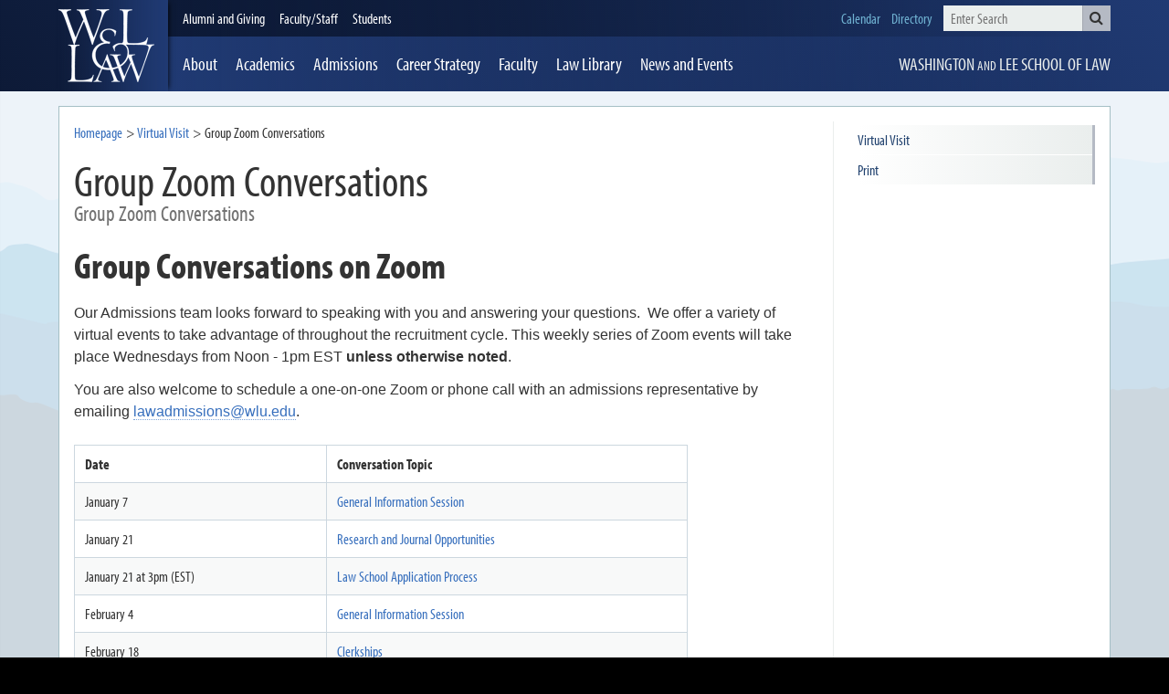

--- FILE ---
content_type: text/html; charset=utf-8
request_url: https://law.wlu.edu/virtual-visit/group-zoom-conversations
body_size: 5982
content:

<!doctype html>
<html lang="en" xml:lang="en">
<head>
				<meta name="robots" content="none" />
				<meta name="robots" content="noindex" />
				<meta http-equiv="Content-Security-Policy" content="upgrade-insecure-requests" />
			<meta http-equiv="content-type" content="text/html; charset=utf-8" />
			<meta name="version" content="2.1" />
			<meta charset="utf-8"/>
			<meta content="IE=edge,chrome=1" http-equiv="X-UA-Compatible" />
			<meta name="viewport" content="width=device-width,initial-scale=1, maximum-scale=1.0" />
			<meta name="HandheldFriendly" content="True" />
			<meta name="MobileOptimized" content="320" />
			<meta name="uri" content="/virtual-visit/group-zoom-conversations" />
			<meta name="xid" content="x26971" />
			<meta name="description" content="" />
			<title>Group Zoom Conversations : Washington and Lee University</title>
			<meta property="og:title" content="Group Zoom Conversations" />
			<meta property="og:url" content="https://law.wlu.edu/virtual-visit/group-zoom-conversations" />
			<meta property="og:site_name" content="Washington and Lee University" />
			<meta property="og:description" content="" />
			<meta property="og:image" content="https://law.wlu.edu/prebuilt/assets/images/w-and-l-oval.jpg" />
			<meta property="og:image:width" content="900" />
			<meta property="og:image:height" content="900" />
			<meta property="og:image" content="https://law.wlu.edu/prebuilt/assets/images/w-and-l-oval-landscape.jpg" />
			<meta property="og:image:width" content="900" />
			<meta property="og:image:height" content="600" />
				<base href="https://law.wlu.edu/" />
			<script type="text/javascript" src="//use.typekit.net/iiq4qsx.js"></script>
			<script type="text/javascript">try { Typekit.load(); } catch (e) { }</script>
			<link rel="shortcut icon" href="prebuilt/images/favicon.ico?v=1" />
			<link href="//cdnjs.cloudflare.com/ajax/libs/normalize/3.0.1/normalize.min.css" rel="stylesheet" type="text/css" media="all" />
			<link href="prebuilt/assets/css/global.css" rel="stylesheet" type="text/css" media="only screen" />
			<link href="prebuilt/assets/css/print.css" rel="stylesheet" type="text/css" media="only print" />
			<link href="prebuilt/assets/js/tablesaw/stackonly/tablesaw.stackonly.css" rel="stylesheet" type="text/css" media="only screen" />
			<link href="prebuilt/assets/js/fancybox/source/jquery.fancybox.css" rel="stylesheet" type="text/css" media="only screen" />
			<link href="https://law.wlu.edu/assets/css/templates/omnilert-banner.css?v=2-14-2020.1" rel="stylesheet" type="text/css" media="only screen" />
			<script type="text/javascript" src="//ajax.googleapis.com/ajax/libs/jquery/1.10.2/jquery.min.js"></script>
			<script type="text/javascript" src="prebuilt/assets/js/rocks.js"></script>
			<script type="text/javascript" src="prebuilt/assets/js/tablesaw/stackonly/tablesaw.stackonly.js"></script>
			<script type="text/javascript" src="prebuilt/assets/js/fancybox/source/jquery.fancybox.pack.js"></script>
			<script type="text/javascript" src="//mga1.wlu.edu/tracking/printable.js"></script>
			<script src="//use.fontawesome.com/8637b7fa5e.js"></script>

	<link href="prebuilt/assets/css/pages/content.css" rel="stylesheet" type="text/css" />


	<script>
		// Anchor Smoothenator
		var scrollTo = function (name) {
			var scrollObject = $('[name="' + name + '"]');
			if (scrollObject.length) {
				$('html, body').animate({ scrollTop: scrollObject.offset().top }, 500);
				scrollObject.focus();
			}
		};
		var smoothie = function () {
			$('a[href^="/virtual-visit/group-zoom-conversations#"],a[href^="#"]').click(function (e) {
				e.preventDefault();
				scrollTo($.attr(this, 'href').split("#")[1]);
			});
		};
		$(document).ready(function () {
			smoothie();

			// Indentation
			$(".wrapper > h2").nextUntil(":header").andSelf().not("div").addClass("L2");
			$(".wrapper > h3").nextUntil(":header").andSelf().not("div").addClass("L3");
			$(".wrapper > h4").nextUntil(":header").andSelf().not("div").addClass("L4");
			$(".wrapper > h5").nextUntil(":header").andSelf().not("div").addClass("L5");
			$(".wrapper > h6").nextUntil(":header").andSelf().not("div").addClass("L6");
		});
	</script>
	
	


</head>
<body lang="en" id="group-zoom-conversations">

		<header id="top">
			<div class="homepage container">

				<!-- Wordmark -->
				<a href="https://law.wlu.edu" id="logo" class="law" role="heading">
					<span class="wordmark"><span class="md-hide">Washington <span class="small">and</span> Lee </span>School of Law</span>
					<span class="logo" aria-hidden="true">W&amp;L</span>
				</a>

				<!-- Audience Navigation -->
				<nav id="audience">
					<a href="https://law.wlu.edu/alumni-and-giving">Alumni and Giving</a>
					<a href="https://www.wlu.edu/faculty-and-staff">Faculty/Staff</a>
					<a href="https://law.wlu.edu/students/">Students</a>
				</nav>

				<!-- Global Navigation -->
				<nav id="global">
					<a href="https://law.wlu.edu/about-wandl-law"><span>About</span></a>
					<a href="https://law.wlu.edu/academics"><span>Academics</span></a>
					<a href="https://law.wlu.edu/admissions"><span>Admissions</span></a>
					<a href="https://law.wlu.edu/career-strategy"><span>Career Strategy</span></a>
					<a href="https://law.wlu.edu/faculty"><span>Faculty</span></a>
					<a href="https://law.wlu.edu/library"><span>Law Library</span></a>
					<a href="https://columns.wlu.edu/law-features"><span>News<span class="md-hide"> and Events</span></span></a>
					<!--<a href="https://www.wlu.edu"><span>W&amp;L Home</span></a>-->
				</nav>

				<!-- Resources -->
				<div id="resource">
					<button id="everything-menu" class="js-menu-trigger" role="navigation" aria-label="expanded navigation menu" aria-expanded="false" aria-flowto="everything-navigation">
						<span>
							<span class="tablet">More</span>
							<span class="mobile">Menu</span>
							<i class="fa fa-list"></i>
						</span>
					</button>
					<!--<a href="https://law.wlu.edu/a-z-index">A-Z Index</a>-->
					<a href="https://calendar.wlu.edu">Calendar</a>
					<a href="https://directory.wlu.edu">Directory</a>
					<div id="search" class="search-wrapper" role="search">
						<form action="/google-search-results/" method="get" class="search-and-submit" role="form">
							<label for="txt-search" class="search-label invisible">Search</label>
							<input id="txt-search" class="search-box" name="q" type="search" placeholder="Enter Search" />
							<input id="hid1" name="oe" value="utf8" type="hidden" />
							<input id="hid2" name="ie" value="utf8" type="hidden" />
							<input id="hid3" name="source" value="uds" type="hidden" />
							<input id="hid4" name="start" value="0" type="hidden" />
							<input id="hid5" name="cx" value="006697603853249802561:rnbyvbbtatk" type="hidden" />
							<input id="hid6" name="hl" value="en" type="hidden" />
							<button id="btn-submit" class="search-button" type="submit" role="button">
								<i class="fa fa-search"></i>
							</button>
						</form>
					</div>
				</div>
			</div>

			<!-- Everything Navigation -->
			<div id="everything-navigation" class="js-menu sliding-menu-content" tabindex="-1" role="menu" aria-hidden="true">
				<div id="everything-search" class="search-wrapper" role="search">
					<form action="/google-search-results/" method="get" class="search-and-submit" role="form">
						<label for="txt-search-2" class="search-label invisible">Search</label>
						<input id="txt-search-2" class="search-box" name="q" type="search" placeholder="Enter Search" />
						<input name="oe" value="utf8" type="hidden" />
						<input name="ie" value="utf8" type="hidden" />
						<input name="source" value="uds" type="hidden" />
						<input name="start" value="0" type="hidden" />
						<input name="cx" value="006697603853249802561:rnbyvbbtatk" type="hidden" />
						<input name="hl" value="en" type="hidden" />
						<button id="btn-submit-2" class="search-button" type="submit" role="button">
							<i class="fa fa-search"></i>
						</button>
					</form>
				</div>
				<ul>
					<li class="mobile"><a href="https://law.wlu.edu/alumni-and-giving">Alumni and Giving</a></li>
					<li class="mobile"><a href="https://columns.wlu.edu/dashboard">Faculty/Staff</a></li>
					<li class="mobile"><a href="https://law.wlu.edu/students">Students</a></li>
					<li class="mobile"><a href="https://law.wlu.edu/about-wandl-law">About W&amp;L Law</a></li>
					<li class="mobile"><a href="https://law.wlu.edu/academics">Academics</a></li>
					<li class="mobile"><a href="https://law.wlu.edu/admissions">Admissions</a></li>
					<li class="mobile"><a href="https://law.wlu.edu/career-strategy">Career Strategy</a></li>
					<li class="mobile"><a href="https://law.wlu.edu/faculty">Faculty</a></li>
					<li class="mobile"><a href="https://law.wlu.edu/library">Law Library</a></li>
					<li class="mobile"><a href="https://law.wlu.edu/news-and-media">News and Media</a></li>
					<!--<li class="tablet mobile"><a href="https://law.wlu.edu/a-z-index">A-Z Index</a></li>-->
					<li class="tablet mobile"><a href="https://calendar.wlu.edu">Calendar</a></li>
					<li class="tablet mobile"><a href="https://directory.wlu.edu">Directory</a></li>
				</ul>
			</div>

			<!-- Screen Overlay -->
			<div class="js-menu-screen menu-screen"></div>

		</header>

	<div id="body">
		<div id="content">
			






<div class="wrapper">



		<span id="section-menu">
			<span><i class="fa fa-caret-square-o-down"></i> Navigation</span>
		</span>
		<nav id="section-navigation" class="sidebar blue">
			<ul class="first-level">
				<li id="section-home" class=" "><a href="virtual-visit"><i class="fa fa-home"></i><em>Virtual Visit</em></a></li>
<li>			<a href="print"  >Print</a>
</li>			</ul>
		</nav>

	<section id="main" name="main" tabindex="-1" role="main" >
		<div class="wrapper stock lawcontentpage">
		<nav id="breadcrumb">
 <a href="">Homepage</a>  <a href="virtual-visit">Virtual Visit</a>  <span>Group Zoom Conversations</span> 		</nav>
					<h1 id="title" class="page-title">
						Group Zoom Conversations
							<span class="small">Group Zoom Conversations</span>					</h1>

<h2><strong>Group Conversations on Zoom</strong></h2>
<p><strong></strong>Our Admissions team looks forward to speaking with you and answering your questions.&nbsp; We offer a variety of virtual events to take advantage of throughout the recruitment cycle. This weekly series of Zoom events will take place Wednesdays from Noon - 1pm EST <strong>unless otherwise noted</strong>.<strong><a href="https://ManagementTools3.wlu.edu/WLUForms/Default.aspx?Form=2070"><br /></a></strong></p>
<p>You are also welcome to schedule a one-on-one Zoom or phone call with an admissions representative by emailing <a href="mailto:lawadmissions@wlu.edu">lawadmissions@wlu.edu</a>.&nbsp;</p>
<p></p>
<table class="tablesaw tablesaw-stack" data-mode="stack" border="1" cellpadding="1" cellspacing="1" style="width: 672px; height: 216px;">
<tbody>
<tr>
<td><strong>Date</strong></td>
<td><strong>Conversation Topic</strong></td>
</tr>
<tr>
<td>January 7</td>
<td><a href="https://wlu.zoom.us/webinar/register/WN_UbUa-8EVQ5KgrJbb2bjn-A?ampDeviceId=989dd335-a7ab-4161-bf2c-3fc4fac3bec6&amp;ampSessionId=1764966264837#/registration">General Information Session</a></td>
</tr>
<tr>
<td>January 21</td>
<td><a href="https://wlu.zoom.us/webinar/register/WN_SSOvhfQkTgyyPm1lFEYcXw#/registration">Research and Journal Opportunities</a></td>
</tr>
<tr>
<td>January 21 at 3pm (EST)</td>
<td><a href="https://wlu.zoom.us/webinar/register/WN_Edxsgs77SW2FXlPrNz8OjA#/registration">Law School Application Process</a></td>
</tr>
<tr>
<td>February 4</td>
<td><a href="https://wlu.zoom.us/webinar/register/WN_xLU_5czJQiiinLExDZMYVQ#/registration">General Information Session</a></td>
</tr>
<tr>
<td>February 18</td>
<td><a href="https://wlu.zoom.us/webinar/register/WN_3Zu5clleSkC6RaqLyBCa6A#/registration">Clerkships</a></td>
</tr>
<tr>
<td>March 4&nbsp;</td>
<td>General Information Session</td>
</tr>
<tr>
<td>March 18</td>
<td>Meet Our Young Alums</td>
</tr>
<tr>
<td>March 25&nbsp;&nbsp;</td>
<td>Academic Success &amp; Student Support</td>
</tr>
</tbody>
<tbody>
<tr>
<td>April 1</td>
<td>General Information Session</td>
</tr>
</tbody>
<tbody>
<tr>
<td>April 8</td>
<td>Advice and Reflections from 3Ls</td>
</tr>
</tbody>
<tbody>
<tr>
<td>April 22</td>
<td>Life in Lexington &amp; Housing</td>
</tr>
</tbody>
<tbody>
<tr></tr>
</tbody>
</table>		<div class="lower">
		</div>
		</div>
	</section>

	<aside id="sidebar" role="complementary">



		
		<div class="wrapper">


		</div>
	</aside>

</div>
		</div>
		
	</div>

		<footer>
			<div class="homepage container">
				<div class="envelope">
					<div class="lg-left">
						<img src="prebuilt/assets/images/wordmark-law.png" alt="Washington and Lee University School of Law" />
					</div>
					<div class="lg-center">
						<ul>
							<li><a href="http://www.google.com/maps/place/Washington+and+Lee+University+School+of+Law/@37.791511,-79.44452,17z/data=!3m1!4b1!4m2!3m1!1s0x884ccbb704fa31b7:0x973115dc73af54a0?hl=en">GPS Information</a></li>
							<li><a href="https://law.wlu.edu/admissions/visiting-wandl-law/directions-to-wandl-law">Maps &amp; Directions</a></li>
							<li><a href="https://law.wlu.edu/admissions/visiting-wandl-law">Visitor Resources</a></li>
							<li><a href="http://campusmap.wlu.edu">Virtual Tour</a></li>
							<li><a href="https://law.wlu.edu/about-wandl-law/mission-statement">Mission Statement</a></li>
							<li><a href="https://www.wlu.edu/general-counsel/legal-notices">Legal Notices</a></li>
							<li><a href="https://www.wlu.edu/emergency-management">Emergency Resources</a></li>
							<li><a href="https://law.wlu.edu/about-wandl-law/aba-required-disclosures">ABA Required Disclosures</a></li>
						</ul>
					</div>
					<div class="lg-right">
						<address>
							Washington and Lee University<br />
							School of Law<br />
							300 East Denny Circle<br />
							Lexington, VA 24450<br />
							<a href="tel:540-458-8400">(540) 458-8400</a> | <a href="mailto:lawweb@wlu.edu">lawweb@wlu.edu</a>
						</address>
					</div>
				</div>
			</div>
		</footer>
		<script>
			(function (i, s, o, g, r, a, m) {
				i['GoogleAnalyticsObject'] = r; i[r] = i[r] || function () {
					(i[r].q = i[r].q || []).push(arguments)
				}, i[r].l = 1 * new Date(); a = s.createElement(o),
				m = s.getElementsByTagName(o)[0]; a.async = 1; a.src = g; m.parentNode.insertBefore(a, m)
			})(window, document, 'script', '//www.google-analytics.com/analytics.js', 'ga');

			ga('create', 'UA-37964691-3', 'auto');
			ga('send', 'pageview');
		</script>
		<script type="text/javascript">
			(function (d, s, i, r) {
				if (d.getElementById(i)) { return; }
				var n = d.createElement(s), e = d.getElementsByTagName(s)[0];
				n.id = i; n.src = '//js.hs-analytics.net/analytics/' + (Math.ceil(new Date() / r) * r) + '/1980718.js';
				e.parentNode.insertBefore(n, e);
			})(document, "script", "hs-analytics", 300000);
		</script>

		<div id="omnilert" class="omnilert" role="alert">
			<div class="omnilert-container">
				<script type="text/javascript" src="https://s3.amazonaws.com/widgets.omnilert.net/077795ffa3cb79adc4ed021ce4d637cc-9789?v=1768409454"></script>
				<script>
					$(document).ready(function () {
						if ($('#sc-smartboard-container').length) {
							$('#footer').css('padding-bottom', $('#omnilert').height() + 20);
						}
					});
				</script>
			</div>
		</div>


	<script>
		$(document).ready(function () {
			// External anchor correctorificator for Firefox
			var h = window.location.hash;
			if (h) {
				$('html, body').stop();
				setTimeout(function () {
					$('.wrapper').scrollTop(0);
					$('html, body').animate({
						scrollTop: $('[name="' + h.slice(1) + '"]').offset().top
					}, 500);
				}, 10);
			}

			// Fancybox
			$(".fancybox").fancybox({
				autoSize: false,
				height: "100%",
				margin: [70, 20, 30, 20],
				maxWidth: 1280,
				minHeight: 300,
				width: "90%"
			});
		});
	</script>


</body>
</html>

--- FILE ---
content_type: text/html; charset=UTF-8
request_url: https://mga1.wlu.edu/tracking/ip.php
body_size: 32
content:
18.221.228.132

--- FILE ---
content_type: text/css
request_url: https://law.wlu.edu/prebuilt/assets/css/global.css
body_size: 5147
content:
html{-webkit-box-sizing:border-box;box-sizing:border-box}*,:after,:before{-webkit-box-sizing:inherit;box-sizing:inherit}body{-webkit-font-smoothing:antialiased;background-color:white;color:#333;font-family:"Helvetica Neue", "Helvetica", "Roboto", "Arial", sans-serif;font-size:1em;line-height:1.5}h1,h2,h3,h4,h5,h6{font-family:"myriad-pro-condensed", "Helvetica Neue", "Helvetica", "Roboto", "Arial", sans-serif;line-height:1.25em;margin:0;text-rendering:optimizeLegibility}h1{font-size:3em}h2{font-size:2.5em}h3{font-size:2em}h4{font-size:1.75em}h5{font-size:1.5em}h6{font-size:1em}p{margin:0 0 0.75em}a{-webkit-transition:color 0.1s linear;-moz-transition:color 0.1s linear;-o-transition:color 0.1s linear;transition:color 0.1s linear;color:#376fbd;text-decoration:none}a:hover{color:#264c82}a:active,a:focus{color:#264c82;outline:none}hr{border-bottom:1px solid #ddd;border-left:none;border-right:none;border-top:none;margin:1.5em 0}img{margin:0;max-width:100%}blockquote{border-left:2px solid #ddd;margin:1.5em 0;padding-left:0.75em}cite{color:#737373;font-style:italic}cite:before{content:'\2014 \00A0'}body{background-color:black}.amp{display:inline-block;font-family:"adobe-caslon-pro";font-size:.8em!important;font-style:italic;margin-left:-.1em;margin-right:.05em}.center{position:absolute;top:0px;right:0px;bottom:0px;left:0px;display:table;height:100%;width:100%}.center .centered{display:table-cell;height:100%;text-align:center;vertical-align:middle;width:100%}html{-webkit-box-sizing:border-box;box-sizing:border-box}*,:after,:before{-webkit-box-sizing:inherit;box-sizing:inherit}body{-webkit-font-smoothing:antialiased;background-color:white;color:#333;font-family:"Helvetica Neue", "Helvetica", "Roboto", "Arial", sans-serif;font-size:1em;line-height:1.5}h1,h2,h3,h4,h5,h6{font-family:"myriad-pro-condensed", "Helvetica Neue", "Helvetica", "Roboto", "Arial", sans-serif;line-height:1.25em;margin:0;text-rendering:optimizeLegibility}h1{font-size:3em}h2{font-size:2.5em}h3{font-size:2em}h4{font-size:1.75em}h5{font-size:1.5em}h6{font-size:1em}p{margin:0 0 0.75em}a{-webkit-transition:color 0.1s linear;-moz-transition:color 0.1s linear;-o-transition:color 0.1s linear;transition:color 0.1s linear;color:#376fbd;text-decoration:none}a:hover{color:#264c82}a:active,a:focus{color:#264c82;outline:none}hr{border-bottom:1px solid #ddd;border-left:none;border-right:none;border-top:none;margin:1.5em 0}img{margin:0;max-width:100%}blockquote{border-left:2px solid #ddd;margin:1.5em 0;padding-left:0.75em}cite{color:#737373;font-style:italic}cite:before{content:'\2014 \00A0'}body{background-color:black}.amp{display:inline-block;font-family:"adobe-caslon-pro";font-size:.8em!important;font-style:italic;margin-left:-.1em;margin-right:.05em}.center{position:absolute;top:0px;right:0px;bottom:0px;left:0px;display:table;height:100%;width:100%}.center .centered{display:table-cell;height:100%;text-align:center;vertical-align:middle;width:100%}header{background-color:#0d1a37;background-image:-webkit-linear-gradient(-320deg, #0d1a37 0%, #203a73 100%);background-image:-webkit-linear-gradient(40deg,#0d1a37 0%, #203a73 100%);background-image:-o-linear-gradient(40deg,#0d1a37 0%, #203a73 100%);background-image:linear-gradient(50deg,#0d1a37 0%, #203a73 100%);height:3em;overflow:hidden}@media screen and (min-width:42em) and (max-width:62em){header{height:5em}}@media screen and (min-width:62em){header{height:6.25em}}header #skip-to-content{position:absolute;top:0;right:0;bottom:0;left:1em;font-size:1em;font-weight:bold;height:0;line-height:normal;margin:0;padding:0;zoom:1}header #skip-to-content a{background:#6f962b;-webkit-box-shadow:0 0 6px 0 black;box-shadow:0 0 6px 0 black;color:white;left:0px;padding:.375em .5em;position:absolute;text-decoration:none;top:-100em;-o-transition:top 1s ease-out, background 1s linear;transition:top 1s ease-out, background 1s linear;-webkit-transition:top 1s ease-out, background 1s linear;z-index:100}header #skip-to-content a:focus{background:#6f962b!important;color:white!important;top:0;outline:0;-o-transition:top .1s ease-in, background .5s linear;transition:top .1s ease-in, background .5s linear;-webkit-transition:top .1s ease-in, background .5s linear}header #logo{-webkit-box-shadow:3px 0 6px -3px black;box-shadow:3px 0 6px -3px black;float:left;font-size:1em;font-weight:normal;height:3em;line-height:1em;margin:0;position:relative;overflow:hidden;padding:0;z-index:3}@media screen and (max-width:42em){header #logo{background:url("../images/logo-s.png") center center no-repeat;background-size:106px 48px;height:3em;width:106px}header #logo.law{background:url("../images/law-logo-s.png") center center no-repeat;background-size:62px 48px;height:3em;width:62px}}@media screen and (min-width:42em) and (max-width:62em){header #logo{background:url("../images/logo-m.png") center center no-repeat;background-size:150px 80px;height:5em;width:150px}header #logo.law{background:url("../images/law-logo-m.png") center center no-repeat;background-size:96px 80px;height:5em;width:96px}}@media screen and (min-width:62em){header #logo{background:url("../images/logo-l-wl.png") center center no-repeat;background-size:190px 100px;height:6.25em;position:static;width:190px}header #logo.law{background:url("../images/law-logo-l.png") center center no-repeat;background-size:120px 100px;height:6.25em;width:120px}header #logo .logo{display:none}}@media screen and (min-width:69em){header #logo{background:url("../images/logo-xl-wl.png") center center no-repeat;background-size:190px 100px}header #logo.law{background:url("../images/law-logo-xl.png") center center no-repeat;background-size:120px 100px}}header #logo>.logo{position:absolute;top:0;right:-500em;bottom:0;left:0;visibility:hidden}header #logo>.wordmark{position:absolute;top:0;right:-500em;bottom:0;left:0;visibility:hidden}@media screen and (min-width:62em){header #logo>.wordmark{position:absolute;top:62px;right:5px;bottom:auto;left:auto;color:#eaeeed;font-family:"myriad-pro-condensed";font-size:1.25em;text-transform:uppercase;visibility:visible}header #logo>.wordmark:hover{color:#a8dbdb}header #logo>.wordmark .small{font-size:.75em}}@media screen and (min-width:68em){header #logo>.wordmark{position:absolute;top:62px;right:0;bottom:auto;left:auto}}@media screen and (max-width:69em){header #logo.law .wordmark{display:none}}header nav{display:block;line-height:1em;margin:0;overflow:hidden;padding:0}@media screen and (max-width:42em){header nav{display:none}}header nav a{color:white;display:block;float:left;font-family:"myriad-pro-condensed";font-size:1em;line-height:2.5em;margin:0;overflow:hidden;padding:0 0 0 .75em}@media screen and (min-width:62em){header nav a{padding-left:1em}}header nav a:hover{color:#ccd7df}@media screen and (max-width:56em){header nav a .md-hide{display:none}}header nav#audience{background-image:-webkit-linear-gradient(-360deg, #0d1a37 0, transparent 100%);background-image:-webkit-gradient(linear, left top, right top, color-stop(0, #0d1a37), to(transparent));background-image:-webkit-linear-gradient(left, #0d1a37 0, transparent 100%);background-image:-o-linear-gradient(left, #0d1a37 0, transparent 100%);background-image:linear-gradient(90deg, #0d1a37 0, transparent 100%)}header nav#global{background-image:-webkit-linear-gradient(-360deg, #203a73 0, transparent 100%);background-image:-webkit-gradient(linear, left top, right top, color-stop(0, #203a73), to(transparent));background-image:-webkit-linear-gradient(left, #203a73 0, transparent 100%);background-image:-o-linear-gradient(left, #203a73 0, transparent 100%);background-image:linear-gradient(90deg, #203a73 0, transparent 100%)}@media screen and (min-width:62em){header nav#global a{line-height:3.75em;padding-right:.25em}}header nav#global a>span{display:block;font-size:1.25em}header #everything-menu{background:transparent;border:none;color:#fdeab8;display:block;float:left;font-family:"myriad-pro-condensed";font-size:1em;font-weight:normal;line-height:2.5em;margin:0 .5em 0 0;overflow:hidden;padding:0 .5em;text-transform:uppercase}header #everything-menu .tablet{display:inline-block}header #everything-menu .mobile{display:none}@media screen and (max-width:42em){header #everything-menu{line-height:3em}header #everything-menu>span{font-size:1.25em}header #everything-menu>span .tablet{display:none}header #everything-menu>span .mobile{display:inline-block}}@media screen and (min-width:62em){header #everything-menu{display:none}}header #everything-menu i{color:#e0823e;display:inline-block;font-size:.9em;padding-left:.25em}header #resource{position:absolute;top:0;right:0.375em;float:right}@media screen and (min-width:68em){header #resource{right:0}}header #resource a{color:#6fb1d1;display:block;float:left;font-family:"myriad-pro-condensed";font-size:1em;line-height:2.5em;margin:0;padding:0 .75em 0 0;text-align:right}@media screen and (max-width:42em){header #resource a{display:none}}@media screen and (min-width:42em) and (max-width:62em){header #resource a{display:none}}header #resource a:hover{color:#a8dbdb}header #search{clear:none;display:block;float:right;margin:.375em 0 0 0;overflow:hidden}@media screen and (max-width:42em){header #search{display:none}}header .search-wrapper form{float:left;position:relative}header .search-wrapper .search-box{border-top-left-radius:0;border-top-right-radius:0;border-bottom-left-radius:0;border-bottom-right-radius:0;border-bottom-left-radius:0;border-top-left-radius:0;border-bottom-right-radius:0;border-top-right-radius:0;background-color:#eaeeed;border:none;color:#0d1a37;display:block;float:left;font-family:"myriad-pro-condensed";font-size:1em;height:1.75em;line-height:1.75em;margin:0;padding:0 .5em;width:8.5em;-webkit-appearance:none}header .search-wrapper .search-button{border-top-left-radius:0;border-top-right-radius:0;border-bottom-left-radius:0;border-bottom-right-radius:0;border-bottom-left-radius:0;border-top-left-radius:0;border-bottom-right-radius:0;border-top-right-radius:0;background-color:#b5bac4;border:none;-webkit-box-shadow:1px 0 1px -1px black inset;box-shadow:1px 0 1px -1px black inset;display:block;float:left;font-size:1em;line-height:1.75em;height:1.75em;margin:0;padding:0 .5em;position:relative;outline:none;-webkit-appearance:none}header .search-wrapper .search-button span{clip:rect(1px 1px 1px 1px);clip:rect(1px, 1px, 1px, 1px);position:absolute}#everything-search{display:none;float:left;margin:1em 0 1em 4%;overflow:hidden;width:96%}@media screen and (max-width:42em){#everything-search{display:block}}.sliding-menu-content{position:fixed;top:0px;right:auto;bottom:0px;left:0px;height:100%;width:220px;-webkit-transform:translateX(-224px);-moz-transform:translateX(-224px);-ms-transform:translateX(-224px);-o-transform:translateX(-224px);transform:translateX(-224px);-webkit-transition:all 0.25s linear;-moz-transition:all 0.25s linear;-o-transition:all 0.25s linear;transition:all 0.25s linear;background:#0d1a37;-webkit-box-shadow:1px 0 3px black;box-shadow:1px 0 3px black;overflow-y:scroll;z-index:99999999;-webkit-overflow-scrolling:touch}.sliding-menu-content ul{padding-left:0}.sliding-menu-content li a{border-bottom:#203a73;color:white;display:block;font-family:"myriad-pro-condensed";font-weight:bold;padding:1em 1em 1em 1.5em}.sliding-menu-content li a:hover{background-color:#192c4d;color:yellow}.sliding-menu-content.is-visible{-webkit-transform:translateX(0);-moz-transform:translateX(0);-ms-transform:translateX(0);-o-transform:translateX(0);transform:translateX(0)}@media screen and (min-width:42em) and (max-width:62em){.sliding-menu-content .mobile{display:none!important}.sliding-menu-content .tablet{display:block!important}}@media screen and (max-width:42em){.sliding-menu-content .mobile{display:block!important}.sliding-menu-content .tablet{display:block!important}}.menu-screen{position:fixed;top:0px;right:0px;bottom:0px;left:0px;-webkit-transition:all 0.15s ease-out 0s;-moz-transition:all 0.15s ease-out 0s;-o-transition:all 0.15s ease-out 0s;transition:all 0.15s ease-out 0s;background:black;opacity:0;visibility:hidden;z-index:999998}.menu-screen.is-visible{opacity:.4;visibility:visible}html{-webkit-box-sizing:border-box;box-sizing:border-box}*,:after,:before{-webkit-box-sizing:inherit;box-sizing:inherit}body{-webkit-font-smoothing:antialiased;background-color:white;color:#333;font-family:"Helvetica Neue", "Helvetica", "Roboto", "Arial", sans-serif;font-size:1em;line-height:1.5}h1,h2,h3,h4,h5,h6{font-family:"myriad-pro-condensed", "Helvetica Neue", "Helvetica", "Roboto", "Arial", sans-serif;line-height:1.25em;margin:0;text-rendering:optimizeLegibility}h1{font-size:3em}h2{font-size:2.5em}h3{font-size:2em}h4{font-size:1.75em}h5{font-size:1.5em}h6{font-size:1em}p{margin:0 0 0.75em}a{-webkit-transition:color 0.1s linear;-moz-transition:color 0.1s linear;-o-transition:color 0.1s linear;transition:color 0.1s linear;color:#376fbd;text-decoration:none}a:hover{color:#264c82}a:active,a:focus{color:#264c82;outline:none}hr{border-bottom:1px solid #ddd;border-left:none;border-right:none;border-top:none;margin:1.5em 0}img{margin:0;max-width:100%}blockquote{border-left:2px solid #ddd;margin:1.5em 0;padding-left:0.75em}cite{color:#737373;font-style:italic}cite:before{content:'\2014 \00A0'}body{background-color:black}.amp{display:inline-block;font-family:"adobe-caslon-pro";font-size:.8em!important;font-style:italic;margin-left:-.1em;margin-right:.05em}.center{position:absolute;top:0px;right:0px;bottom:0px;left:0px;display:table;height:100%;width:100%}.center .centered{display:table-cell;height:100%;text-align:center;vertical-align:middle;width:100%}footer{background-color:black;color:#b5bac4;float:left;font-family:"myriad-pro-condensed";min-height:8em;padding:2em 0;width:100%}footer a{color:#6c98d4}footer a:hover{color:#a7c1e6}@media screen and (max-width:68em){footer .container.homepage{padding-left:1em;padding-right:1em}}footer .envelope>div{border-bottom:1px solid rgba(255, 255, 255, 0.2);margin-bottom:1em;padding-bottom:1em;text-align:center}footer .envelope>div:last-child{border-bottom:none}footer ul{columns:2;-webkit-columns:2;-moz-columns:2;list-style-type:none;margin:0;padding:0}footer ul li{text-align:center}footer address{font-style:normal}footer img{display:block;margin:auto;max-width:300px;width:100%}@media screen and (min-width:42em){footer .envelope{overflow:hidden;margin-bottom:1em;position:relative}footer .envelope>div{border:none!important;margin-bottom:-500em;padding-bottom:500em}footer .envelope .lg-left{float:left;display:block;margin-right:2.35765%;width:31.76157%;text-align:left}footer .envelope .lg-left:last-child{margin-right:0}footer .envelope .lg-left img{margin-left:0}footer .envelope .lg-center{float:left;display:block;margin-right:2.35765%;width:31.76157%;text-align:center}footer .envelope .lg-center:last-child{margin-right:0}footer .envelope .lg-center ul li{text-align:right}footer .envelope .lg-right{float:left;display:block;margin-right:2.35765%;width:31.76157%;margin-right:0;text-align:right}footer .envelope .lg-right:last-child{margin-right:0}}.alert{background-color:#ffd76b;-webkit-box-shadow:0 -6px 9px -9px black inset, 0 2px 6px -4px black inset;box-shadow:0 -6px 9px -9px black inset, 0 2px 6px -4px black inset;clear:both;float:left;font-family:"myriad-pro-condensed";padding:0;position:relative;width:100%;z-index:9999999!important}.alert div{margin:auto;padding:0}.alert div #sc-smartboard-container .sc-smartboard-item{padding:1rem 1.5rem 1.5rem}.alert div #sc-smartboard-container .sc-smartboard-item:not(:last-of-type){border-bottom:1px solid #444;margin-bottom:1rem}.alert div #sc-smartboard-container .sc-smartboard-item .sc-smartboard-subject{font-size:1.25rem;font-weight:bold}.alert div #sc-smartboard-container .sc-smartboard-item .sc-smartboard-datetime{font-size:.875rem;font-weight:bold}.alert div #sc-smartboard-container .sc-smartboard-item .sc-smartboard-message{padding-top:1rem}.alert div #sc-smartboard-container .sc-smartboard-item a{color:#21428b!important;font-weight:bold;text-decoration:underline}.alert div #sc-smartboard-container .sc-smartboard-item a:hover{color:black}body{background-color:black}h1,h2,h3,h4,h5,h6{font-weight:normal}a{text-decoration:none}.invisible{right:-500em;position:absolute}input:focus{background-color:#fdeab8!important;color:black!important;outline:#d15d0a solid thin!important}button:focus{background-color:#6f962b!important;color:white!important;outline:#d15d0a solid thin!important}.container{max-width:1200px;margin-left:auto;margin-right:auto;position:relative}.container:after{clear:both;content:"";display:block}.clearfix:after{clear:both;content:"";display:block}#body{float:left;position:relative;width:100%}@media screen and (min-width:68em){#body{background:url("../images/bg-mountains.png") top center repeat-x;background-color:#ccd7df}}#admin{background-color:#eaeeed;background-image:-webkit-linear-gradient(top, #eaeeed 0, #c7d1cf 100%);background-image:-webkit-gradient(linear,left top, left bottom,color-stop(0, #eaeeed), to(#c7d1cf));background-image:-webkit-linear-gradient(top,#eaeeed 0, #c7d1cf 100%);background-image:-o-linear-gradient(top,#eaeeed 0, #c7d1cf 100%);background-image:linear-gradient(to bottom,#eaeeed 0, #c7d1cf 100%);-webkit-box-shadow:0 0 9px 1px #5f5f5f;box-shadow:0 0 9px 1px #5f5f5f;bottom:0;left:0;padding:1em;position:fixed;width:100%;z-index:99999}#admin #xid{color:#b5bac4;position:absolute;right:.5em;top:1.5em}#admin .edit-mode{background-color:#999;background-image:-webkit-linear-gradient(top, #999 0, #797979 100%);background-image:-webkit-gradient(linear,left top, left bottom,color-stop(0, #999), to(#797979));background-image:-webkit-linear-gradient(top,#999 0, #797979 100%);background-image:-o-linear-gradient(top,#999 0, #797979 100%);background-image:linear-gradient(to bottom,#999 0, #797979 100%);border-color:1px solid #5f5f5f;border-radius:.3em;color:white;display:inline-block;font-family:"myriad-pro-condensed";font-size:1em;line-height:1em;overflow:visible;padding:12px 6px;position:relative}#admin .edit-mode small{display:none}#admin .edit-mode:not(:first-child){margin-left:.5em}#admin .edit-mode:hover{background-color:#999;background-image:-webkit-linear-gradient(top, #5f5f5f 0, #3f3f3f 100%);background-image:-webkit-gradient(linear,left top, left bottom,color-stop(0, #5f5f5f), to(#3f3f3f));background-image:-webkit-linear-gradient(top,#5f5f5f 0, #3f3f3f 100%);background-image:-o-linear-gradient(top,#5f5f5f 0, #3f3f3f 100%);background-image:linear-gradient(to bottom,#5f5f5f 0, #3f3f3f 100%)}#admin .edit-mode:hover small{color:#444;display:block;font-size:10px;height:16px;left:0;line-height:16px;position:absolute;top:-16px;white-space:nowrap;width:100%}.table-condensed{margin-bottom:1em;width:100%}.table-condensed thead th{border-bottom:1px solid #ccc}.table-condensed tbody th{white-space:nowrap!important}.table-condensed th{padding-right:1em}.table-condensed td,.table-condensed th{font-family:'myriad-pro-condensed', 'Arial Narrow', Arial, sans-serif!important;line-height:1em;padding-left:5px;padding-top:.5em;text-align:left;vertical-align:top}sup,sup>a{font-size:11px!important}h1 sup,h1 sup>a,h2 sup,h2 sup>a,h3 sup,h3 sup>a,h4 sup,h4 sup>a,h5 sup,h5 sup>a,h6 sup,h6 sup>a{font-size:11px!important;vertical-align:super!important}.print #footnote-modal{border-top:1px solid black;margin-top:2em;padding-top:1em;display:block!important;font-size:.875em!important;position:relative!important;left:auto;right:auto;top:auto;bottom:auto}.print #footnote-modal .modal-content,.print #footnote-modal .modal-dialog{border:none;-webkit-box-shadow:none;box-shadow:none;display:block;max-width:100%!important;padding:0!important;width:100%!important}.print #footnote-modal .modal-content .modal-header button,.print #footnote-modal .modal-dialog .modal-header button{display:none}.print #footnote-modal .modal-body>div{clear:both;float:left;overflow:hidden;padding-bottom:1em;width:100%}.print #footnote-modal .modal-body>div>strong{display:block;float:left;padding-right:1em}.print #footnote-modal .modal-body>div>strong .hide{display:none}.print #footnote-modal .modal-body>div br{display:none}.print #footnote-modal .modal-body>div>span{display:block;overflow:hidden}

--- FILE ---
content_type: text/css
request_url: https://law.wlu.edu/prebuilt/assets/css/pages/content.css
body_size: 8219
content:
html{box-sizing:border-box}*,:after,:before{box-sizing:inherit}body{-webkit-font-smoothing:antialiased;background-color:white;color:#333;font-family:"Helvetica Neue", "Helvetica", "Roboto", "Arial", sans-serif;font-size:1em;line-height:1.5}h1,h2,h3,h4,h5,h6{font-family:"myriad-pro-condensed", "Helvetica Neue", "Helvetica", "Roboto", "Arial", sans-serif;line-height:1.25em;margin:0;text-rendering:optimizeLegibility}h1{font-size:3em}h2{font-size:2.5em}h3{font-size:2em}h4{font-size:1.75em}h5{font-size:1.5em}h6{font-size:1em}p{margin:0 0 0.75em}a{-webkit-transition:color 0.1s linear;-moz-transition:color 0.1s linear;transition:color 0.1s linear;color:#376fbd;text-decoration:none}a:hover{color:#264c82}a:active,a:focus{color:#264c82;outline:none}hr{border-bottom:1px solid #ddd;border-left:none;border-right:none;border-top:none;margin:1.5em 0}img{margin:0;max-width:100%}blockquote{border-left:2px solid #ddd;margin:1.5em 0;padding-left:0.75em}cite{color:#737373;font-style:italic}cite:before{content:'\2014 \00A0'}body{background-color:black}.amp{display:inline-block;font-family:"adobe-caslon-pro";font-size:.8em!important;font-style:italic;margin-left:-.1em;margin-right:.05em}.center{position:absolute;top:0px;right:0px;bottom:0px;left:0px;display:table;height:100%;width:100%}.center .centered{display:table-cell;height:100%;text-align:center;vertical-align:middle;width:100%}@media screen and (min-width:68em){.container.homepage{max-width:94em;min-width:68em;width:90%}}@media screen and (min-width:68em){#body{padding:1em 0}}#body a>strong,#body li>a,#body p>a,#body strong>a{border-bottom:1px dotted #80a6da}#body hr{border-bottom:1px solid #eaeeed}#body ol.list-lower-alpha>li,#body ul.list-lower-alpha>li{list-style-type:lower-alpha!important}#body ol.list-lower-roman>li,#body ul.list-lower-roman>li{list-style-type:lower-roman!important}#body ol.list-upper-alpha>li,#body ul.list-upper-alpha>li{list-style-type:upper-alpha!important}#body ol.list-upper-roman>li,#body ul.list-upper-roman>li{list-style-type:upper-roman!important}#body ol.list-wide-space>li,#body ul.list-wide-space>li{margin-bottom:1em!important}@media screen and (min-width:62em){#body ul.list-column-3{-webkit-column-count:3;column-count:3;list-style-type:none;-moz-column-count:3}#body ul.list-column-3 li{page-break-inside:avoid;break-inside:avoid-column;-webkit-column-break-inside:avoid;display:inline-block;margin-bottom:1em;width:100%}}table.default{width:100%}table.default td,table.default th{text-align:left}p.question{background-color:#3581a5;color:white;font-weight:bold;padding:.5em 2em .5em 1em;position:relative}p.question~blockquote{border-left:none!important;height:0;margin:0;opacity:0;overflow:hidden;padding:0 1em}p.question~blockquote.show{height:auto;opacity:1;padding:.25em 1em .75em;transition:.25s all ease-in}p.question~blockquote ul{margin-top:0}p.question button,p.question button:focus{background-color:white!important;border:none!important;color:#5fbebe!important;height:1.5em;line-height:1.5em;outline:none!important;padding:0;position:absolute;right:.5em;top:.5em;width:1.5em}p.question button:focus:hover,p.question button:hover{background-color:#5ca7cb!important;color:#fdeab8!important}p.question button:active,p.question button:focus:active{background-color:#5fbebe!important;color:#ffd76b!important;outline:none!important}p.question button:active+blockquote,p.question button:focus:active+blockquote{display:block}#content{max-width:1200px;margin-left:auto;margin-right:auto;background-color:white;padding:1em;position:relative}#content:after{clear:both;content:"";display:block}@media screen and (min-width:68em){#content{max-width:94em;min-width:68em;width:90%}}@media screen and (min-width:68em){#content{border:1px solid #a5bfc5}}#content .wrapper{margin-bottom:1em;overflow:hidden}#content .wrapper p.fancy-button>span,#content .wrapper p.fancy-button a,#content .wrapper span.fancy-button>span,#content .wrapper span.fancy-button a{background-color:#6f962b;border-radius:0.1875em;color:white;cursor:pointer;display:inline-block;font-family:"myriad-pro-condensed";font-size:1.5em;line-height:1em;max-width:30em;padding:.25em .5em;text-transform:uppercase}#content .wrapper p.fancy-button>span:hover,#content .wrapper p.fancy-button a:hover,#content .wrapper span.fancy-button>span:hover,#content .wrapper span.fancy-button a:hover{background-color:#99c944}#content .wrapper p.fancy-button>span.btn-success,#content .wrapper p.fancy-button a.btn-success,#content .wrapper span.fancy-button>span.btn-success,#content .wrapper span.fancy-button a.btn-success{background-color:#6f962b;border-radius:0.1875em;color:white}#content .wrapper p.fancy-button>span.btn-success:hover,#content .wrapper p.fancy-button a.btn-success:hover,#content .wrapper span.fancy-button>span.btn-success:hover,#content .wrapper span.fancy-button a.btn-success:hover{background-color:#99c944}@media screen and (min-width:62em){#content .wrapper p.fancy-button>span,#content .wrapper p.fancy-button a,#content .wrapper span.fancy-button>span,#content .wrapper span.fancy-button a{margin-top:.5em}}#content .wrapper p.fancy-button>span,#content .wrapper span.fancy-button>span{background-color:#5f5f5f!important}#content .header{margin-bottom:1em;position:relative}@media screen and (max-width:42em){#content .header{display:none}}#content .header img{background-color:white;border:1px solid #eaeeed;display:block;max-width:100%;padding:5px;width:100%}@media screen and (min-width:68em){#content .header .overlay{position:absolute;top:5px;right:5px;bottom:5px;left:5px;background:url("../../images/header-overlay.png") 0 0 repeat;background-size:100px 100px;display:block}}#content .contact-info{border-top:1px solid #eaeeed;float:left;font-family:"myriad-pro-condensed";margin-top:1em;padding-top:1em;width:100%}#content .contact-info h2{line-height:1em}@media screen and (min-width:56em){#content .contact-info h2{font-size:2em}}#content .contact-info h3{font-size:1.5em!important;margin-bottom:0;margin-top:1em}#content .contact-info h3+p{margin-top:0}#content .contact-info ul{padding-left:1.125em}#content .contact-info ul li{margin-bottom:1em}#content .synopsis{background-color:#eaeeed;background-image:-webkit-linear-gradient(-450deg, #eaeeed 0, white 100%);background-image:linear-gradient(180deg,#eaeeed 0, white 100%);border-bottom:1px solid #eaeeed;border-top:3px solid #3581a5;float:left;padding:1em;position:relative;width:100%}#content .synopsis .obscure{display:none}#content #synopsis-more{display:block;float:left;text-align:center;margin:-9px 0 1em;padding:0;position:relative;width:100%}#content #synopsis-more em{background-color:white;background-image:-webkit-linear-gradient(-450deg, white 0, #f8f9f9 100%);background-image:linear-gradient(180deg,white 0, #f8f9f9 100%);border-bottom:1px solid #eaeeed;border-left:1px solid #eaeeed;border-right:1px solid #eaeeed;color:#376fbd;cursor:pointer;display:inline-block;font-family:"myriad-pro-condensed";font-style:normal;margin:0;padding:0 1em .25em}#content #synopsis-more em:hover{color:#264c82}#content #print-page{float:right;font-size:2em;padding-left:2em;position:relative}#content #print-page span{clip:rect(1px 1px 1px 1px);clip:rect(1px, 1px, 1px, 1px);position:absolute}#content #main{float:left;outline:none;width:100%}@media screen and (min-width:56em){#content #main{float:left;display:block;margin-right:2.35765%;width:74.41059%;border-right:1px solid #eaeeed;padding-right:2em}#content #main:last-child{margin-right:0}}#content #main.full-width{border:none!important;padding-right:0!important;width:100%!important}#content #main .component h2{line-height:1em}#content #main .component .h2{float:left;font-family:"myriad-pro-condensed";font-size:2.5em;line-height:1em;margin:0 0 .375em;padding:0;width:100%}#content #main .component+p{clear:both}#content #sidebar{clear:right;float:left;width:100%}@media screen and (min-width:56em){#content #sidebar{float:left;display:block;margin-right:2.35765%;width:23.23176%;margin-right:0;float:right}#content #sidebar:last-child{margin-right:0}}#content #sidebar .wrapper{float:left;margin:0;padding-top:1em;width:100%}#content #sidebar .sidebarcomponent{float:left;width:100%}#content #sidebar .sidebarcomponent h2{font-size:2em;line-height:1em}#content #sidebar .sidebarcomponent .h2{float:left;font-family:"myriad-pro-condensed";font-size:2em;line-height:1em;margin:0 0 .375em;padding:0;width:100%}#content #sidebar .sidebarcomponent.divider{border-bottom:1px solid #eaeeed;margin-bottom:1em;padding-bottom:1em}#content #sidebar .sidebarcomponent.divider-top{border-top:1px solid #eaeeed;margin-top:1em;padding-top:1em}#content #breadcrumb{font-family:"myriad-pro-condensed";margin-bottom:1em}#content #breadcrumb a:after{color:#444;content:">";display:inline;padding-left:.25em}@media screen and (max-width:56em){#content #breadcrumb{display:none}}#content #title{line-height:1em;margin-bottom:.25em}@media screen and (max-width:56em){#content #title{margin-top:.25em}}#content #title .small{color:#737373;display:block;font-size:.5em;line-height:1em;margin:0;padding:0}#content .block-image{display:block}#content .block-image.img-block-center{clear:both;float:none;margin:1em auto 1.5em;max-width:800px}#content .block-image.img-align-left{float:left;margin:0 1.5em 1.5em 0;max-width:400px}#content .block-image.img-align-right{float:right;margin:0 0 1.5em 1.5em;max-width:400px}@media screen and (max-width:42em){#content .block-image.img-align-left,#content .block-image.img-align-right{clear:both!important;display:block!important;float:none!important;margin:1em auto!important;max-width:300px!important;width:100%!important}}#content .block-image img{background-color:white;border:1px solid #eaeeed;display:block;padding:5px;width:100%}#content .block-image span{bottom:0;color:#737373;display:block;font-family:"myriad-pro-condensed";font-size:.825em;left:0;padding:0 .5em;position:relative;text-align:right;width:100%}#content .block-image br{display:none;height:0}#content .filter{background-color:#eaeeed;border:1px solid #ccd7df;margin:0 0 1em;padding:.25em .5em}#content .filter.table{display:table;width:100%}#content .filter.table .jumplinks{display:table-row;width:100%}#content .filter.table .jumplinks li{display:table-cell}@media screen and (max-width:42em){#content .filter.table{display:block!important;text-align:left!important}#content .filter.table .jumplinks{display:inline-block!important;text-align:left!important}#content .filter.table .jumplinks li{border-right:none!important;display:block!important;padding:inherit 0!important;text-align:left!important}#content .filter.table .jumplinks li:not(:last-child){border-bottom:1px solid #ccd7df!important}}#content .filter .jumplinks{display:inline-block;font-family:"myriad-pro-condensed";margin:0;padding:0}#content .filter .jumplinks li{border-right:1px solid #ccd7df;display:inline-block;min-width:30px;padding-left:.5em;text-align:center}#content .filter .jumplinks li:last-of-type{border-right:none}#content .filter .jumplinks li a{border-bottom:none!important;display:inline-block;margin-right:.5em}html{box-sizing:border-box}*,:after,:before{box-sizing:inherit}body{-webkit-font-smoothing:antialiased;background-color:white;color:#333;font-family:"Helvetica Neue", "Helvetica", "Roboto", "Arial", sans-serif;font-size:1em;line-height:1.5}h1,h2,h3,h4,h5,h6{font-family:"myriad-pro-condensed", "Helvetica Neue", "Helvetica", "Roboto", "Arial", sans-serif;line-height:1.25em;margin:0;text-rendering:optimizeLegibility}h1{font-size:3em}h2{font-size:2.5em}h3{font-size:2em}h4{font-size:1.75em}h5{font-size:1.5em}h6{font-size:1em}p{margin:0 0 0.75em}a{-webkit-transition:color 0.1s linear;-moz-transition:color 0.1s linear;transition:color 0.1s linear;color:#376fbd;text-decoration:none}a:hover{color:#264c82}a:active,a:focus{color:#264c82;outline:none}hr{border-bottom:1px solid #ddd;border-left:none;border-right:none;border-top:none;margin:1.5em 0}img{margin:0;max-width:100%}blockquote{border-left:2px solid #ddd;margin:1.5em 0;padding-left:0.75em}cite{color:#737373;font-style:italic}cite:before{content:'\2014 \00A0'}body{background-color:black}.amp{display:inline-block;font-family:"adobe-caslon-pro";font-size:.8em!important;font-style:italic;margin-left:-.1em;margin-right:.05em}.center{position:absolute;top:0px;right:0px;bottom:0px;left:0px;display:table;height:100%;width:100%}.center .centered{display:table-cell;height:100%;text-align:center;vertical-align:middle;width:100%}#section-menu{display:none}@media screen and (max-width:56em){#section-menu{clear:both;display:block;float:left;text-transform:uppercase}#section-menu span{cursor:pointer;display:inline-block}#section-menu span:hover{color:#d15d0a}#section-menu.expanded span{color:#d15d0a}}#related-navigation,#section-navigation{font-family:"myriad-pro-condensed"}@media screen and (max-width:56em){#related-navigation,#section-navigation{background-color:white;background-image:-webkit-linear-gradient(-450deg, white 0, #eaeeed 100%);background-image:linear-gradient(180deg,white 0, #eaeeed 100%);clear:both;float:left;margin:0;max-height:0;opacity:0;overflow:hidden;width:100%}#related-navigation.expanded,#section-navigation.expanded{max-height:500em!important;opacity:1}}#related-navigation>ul,#section-navigation>ul{background-color:white;background-image:-webkit-linear-gradient(-360deg, white 0, #eaeeed 100%);background-image:linear-gradient(90deg,white 0, #eaeeed 100%);border-right:3px solid #b5bac4;list-style-type:none;margin:0;padding:0}@media screen and (max-width:56em){#related-navigation>ul,#section-navigation>ul{background-color:white;background-image:-webkit-linear-gradient(-450deg, white 0, #eaeeed 100%);background-image:linear-gradient(180deg,white 0, #eaeeed 100%);border-bottom:3px solid #d15d0a;border-right:none}}#related-navigation>ul li,#section-navigation>ul li{margin:0;padding:0;position:relative}#related-navigation>ul li a,#section-navigation>ul li a{display:block;line-height:2em}#related-navigation>ul>li,#section-navigation>ul>li{padding:0 .5em}@media screen and (min-width:56em){#related-navigation>ul>li,#section-navigation>ul>li{padding:0}#related-navigation>ul>li#top-level-parent,#related-navigation>ul>li.active,#related-navigation>ul>li.parent-link,#section-navigation>ul>li#top-level-parent,#section-navigation>ul>li.active,#section-navigation>ul>li.parent-link{background-color:#eaeeed;background-image:-webkit-linear-gradient(-360deg, #eaeeed 0, #dce3e1 100%);background-image:linear-gradient(90deg,#eaeeed 0, #dce3e1 100%)}#related-navigation>ul>li#top-level-parent:before,#related-navigation>ul>li.active:before,#related-navigation>ul>li.parent-link:before,#section-navigation>ul>li#top-level-parent:before,#section-navigation>ul>li.active:before,#section-navigation>ul>li.parent-link:before{height:0;width:0;border-bottom:1em solid transparent;border-right:1em solid #eaeeed;border-top:1em solid transparent;display:block;content:"";left:-1em;margin-left:1px;position:absolute;top:0}#related-navigation>ul>li#top-level-parent>a,#related-navigation>ul>li.active>a,#related-navigation>ul>li.parent-link>a,#section-navigation>ul>li#top-level-parent>a,#section-navigation>ul>li.active>a,#section-navigation>ul>li.parent-link>a{padding-left:6px}}#related-navigation>ul>li:not(:last-child),#section-navigation>ul>li:not(:last-child){border-bottom:1px solid white}#related-navigation>ul>li>a,#section-navigation>ul>li>a{color:#20416e}#related-navigation>ul>li>a:hover,#section-navigation>ul>li>a:hover{color:#2c5895}#related-navigation>ul>li ul,#section-navigation>ul>li ul{color:#a5bfc5;list-style-type:square;padding-bottom:.5em;padding-left:1.625em}#related-navigation>ul>li ul li.active>a,#section-navigation>ul>li ul li.active>a{color:#1c4558}#related-navigation>ul>li ul a,#section-navigation>ul>li ul a{line-height:1.5em}#related-navigation li>a,#section-navigation li>a{border-bottom:none}#related-navigation em,#section-navigation em{font-style:normal}#related-navigation i,#section-navigation i{display:none}@media screen and (min-width:56em){#related-navigation,#section-navigation{float:left;display:block;margin-right:2.35765%;width:23.23176%;margin-right:0;float:right;margin-bottom:1em;margin-top:.25em}#related-navigation:last-child,#section-navigation:last-child{margin-right:0}}@media screen and (min-width:62em){#section-navigation.horizontal{clear:both;float:left;overflow:hidden;width:100%}#section-navigation.horizontal>ul{background:none;background-color:#636c7d;border-right:none;display:table;position:relative;width:100%}#section-navigation.horizontal>ul>li{border-bottom:none;border-right:1px solid #99a0ad;display:table-cell;position:relative;vertical-align:middle}#section-navigation.horizontal>ul>li:last-child{border-right:none}#section-navigation.horizontal>ul>li#top-level-parent,#section-navigation.horizontal>ul>li.active{background:none;background-color:rgba(181, 186, 196, 0.25)}#section-navigation.horizontal>ul>li#top-level-parent a,#section-navigation.horizontal>ul>li.active a{color:#fdeab8}#section-navigation.horizontal>ul>li#top-level-parent a *,#section-navigation.horizontal>ul>li.active a *{color:#fdeab8}#section-navigation.horizontal>ul>li:before{display:none!important}#section-navigation.horizontal>ul>li>a{color:white;font-size:1.125em;font-weight:normal;line-height:1em;padding:.5em;text-align:center;vertical-align:middle}#section-navigation.horizontal>ul>li>a:hover{color:#96c6dd}#section-navigation.horizontal>ul>li>a *{color:white}#section-navigation.horizontal>ul>li>ul{display:none!important}#section-navigation.horizontal .home-alone em{display:none}#section-navigation.horizontal .home-alone i{display:inline-block}}#related-navigation{width:100%}@media screen and (max-width:62em){#related-navigation{display:none}}#related-navigation.mobile{display:none}aside.inset{background-color:#e3f0f6;border-radius:0 0 0.1875em 0.1875em;border-top:3px solid #21428b;clear:right;color:#535353;display:block;float:right;font-size:.875em;margin:.25em 0 1em 5%;max-width:40%;min-width:280px;padding:.5em 1em;position:relative}@media screen and (max-width:42em){aside.inset{clear:both;float:none;margin:1em auto 1.5em;max-width:90%}}aside.inset h2,aside.inset h3,aside.inset h4{font-size:2em;line-height:1em;margin-bottom:.25em}aside.inset>.featured-image{box-shadow:none;display:block;float:left;margin:.5em auto 1em;max-width:100%;width:100%}aside.inset>.featured-image img{box-shadow:none;display:block;float:none;margin:auto;max-width:100%;padding:0;width:100%}aside.inset>ol,aside.inset>ul{padding-left:1em}aside.inset li{margin-bottom:.5em}aside.inset a{color:#2c5895}aside.inset a:hover{color:#152946}aside.inset .toc{padding-top:.5em}aside.inset .toc strong{display:block;margin-bottom:1em}aside.inset .toc strong a{border-bottom:none!important}aside.inset .toc strong+ul{margin-top:-.5em;margin-bottom:1em}aside.inset .toc strong+ul li{margin-bottom:0}aside.inset .toc ul{margin-left:0;padding-left:1.25em}aside.inset .toc ul a{border-bottom:none!important}.pulltext,.quote{color:#535353;display:block;float:none;font-family:"myriad-pro-condensed";font-size:1.75em;line-height:1em;margin:1em auto;overflow:hidden;padding:.375em .75em .5em;position:relative;width:90%}.pulltext em,.quote em{display:block;font-size:.625em;line-height:1em;margin-top:.25em;text-align:right}.quote:nth-of-type(odd){background-color:white;background-image:-webkit-linear-gradient(-540deg, white 0, #eaeeed 100%);background-image:linear-gradient(270deg,white 0, #eaeeed 100%);border-left:3px solid #d15d0a}.quote:nth-of-type(2n){background-color:white;background-image:-webkit-linear-gradient(-360deg, white 0, #eaeeed 100%);background-image:linear-gradient(90deg,white 0, #eaeeed 100%);border-right:3px solid #d15d0a}.pulltext{background-color:white;background-image:-webkit-linear-gradient(-360deg, white 0, #eaeeed 33%, #eaeeed 33%, #eaeeed 66%, #eaeeed 66%, white 100%);background-image:linear-gradient(90deg,white 0, #eaeeed 33%, #eaeeed 33%, #eaeeed 66%, #eaeeed 66%, white 100%);border-bottom:1px dotted #eaeeed;border-top:1px dotted #eaeeed;color:#d15d0a;display:block;float:right;font-size:1.5em;margin:.25em 1em .5em;max-width:40%;min-width:200px;padding:.375em .25em .5em;position:relative}@media screen and (max-width:38em){.pulltext{clear:both!important;float:none!important;margin:.75em auto .75em!important;max-width:90%!important}}.featured-image{clear:right;display:block;float:right;margin:.5em 0 1em 10%;max-width:40%;min-width:200px;padding:0;position:relative}.featured-image.featured-image-left{clear:none;float:left;margin:.5em 5% 1em 0}.featured-image.featured-image-center{clear:both;display:block;float:none;margin:.5em auto 1em;max-width:100%;position:relative;width:100%}.featured-image.featured-image-right{clear:none;float:right;margin:.5em 0 1em 5%}.featured-image img{background-color:white;border:1px solid #eaeeed;display:block;padding:5px;width:100%}.featured-image span{bottom:0;color:#737373;display:block;font-family:"myriad-pro-condensed";font-size:.825em;left:0;padding:0 .5em;position:relative;text-align:right;width:100%}.featured-image br{display:none;height:0}@media screen and (max-width:42em){.featured-image{clear:both!important;display:block!important;float:none!important;margin:1em auto!important;max-width:300px!important;width:100%!important}.featured-image img{display:block;margin:auto;max-width:100%;width:100%}}.inset-video{margin:auto;max-width:800px;overflow:hidden;width:90%}.inset-video .video{float:left;height:0;margin-bottom:1.5em;padding:0 0 56.2%!important;position:relative;width:100%}.inset-video .video embed,.inset-video .video iframe,.inset-video .video object,.inset-video .video video{border:1px solid #eaeeed;height:100%;overflow:visible;padding:5px;position:absolute;width:100%}.shorty-table{clear:both;display:table;float:none;margin:1.5em 0;width:100%}@media screen and (max-width:42em){.shorty-table{display:block}}.shorty-table .row{display:table-row;width:100%}@media screen and (max-width:42em){.shorty-table .row{display:block}}.shorty-table .row>*{display:table-cell}.shorty-table .row>:not(:last-of-type){border-right:1px solid #eaeeed}@media screen and (max-width:42em){.shorty-table .row>*{border-right:none!important;display:block;width:100%!important}.shorty-table .row>:not(:last-of-type){border-bottom:1px solid #eaeeed}}.shorty-table .row.span-2>*{width:50%}.shorty-table .row.span-3>*{width:33.333333%}.shorty-table .row.span-4>*{width:25%}.shorty-table .row.span-5>*{width:20%}.stat{display:block;padding:2em 1em;position:relative;text-align:center}@media screen and (max-width:42em){.stat{width:100%!important}}.stat span{color:#e0823e;display:block;font-family:"adobe-caslon-pro";font-size:3em;line-height:1em}.stat small{color:#5f5f5f;display:block;font-family:"myriad-pro-condensed";font-size:1.25em;line-height:1em;padding:0 2em}sup a{color:red;font-size:.875em;font-weight:bold}.footnotes p{color:#4f4f4f;font-family:"myriad-pro-condensed"}#main .wrapper.stock .position-1,#main .wrapper.stock .position-2,#main .wrapper.stock .position-3,#main .wrapper.stock .position-4,#main .wrapper.stock .position-5,#main .wrapper.stock .position-6{clear:both;float:left;width:100%;padding:0}#main .wrapper.one-one-two .position-1,#main .wrapper.one-one-two .position-2{float:left;display:block;margin-right:2.35765%;width:100%;margin-right:0}#main .wrapper.one-one-two .position-1:last-child,#main .wrapper.one-one-two .position-2:last-child{margin-right:0}#main .wrapper.one-one-two .position-3{float:left;display:block;margin-right:2.35765%;width:48.82117%;padding-right:2em}#main .wrapper.one-one-two .position-3:last-child{margin-right:0}#main .wrapper.one-one-two .position-4{float:left;display:block;margin-right:2.35765%;width:48.82117%;margin-right:0}#main .wrapper.one-one-two .position-4:last-child{margin-right:0}#main .wrapper.one-two-one .position-1,#main .wrapper.one-two-one .position-4{float:left;display:block;margin-right:2.35765%;width:100%;margin-right:0}#main .wrapper.one-two-one .position-1:last-child,#main .wrapper.one-two-one .position-4:last-child{margin-right:0}#main .wrapper.one-two-one .position-2{float:left;display:block;margin-right:2.35765%;width:48.82117%;padding-right:2em}#main .wrapper.one-two-one .position-2:last-child{margin-right:0}#main .wrapper.one-two-one .position-3{float:left;display:block;margin-right:2.35765%;width:48.82117%;margin-right:0}#main .wrapper.one-two-one .position-3:last-child{margin-right:0}#main .wrapper.one-two-two .position-1{float:left;display:block;margin-right:2.35765%;width:100%;margin-right:0}#main .wrapper.one-two-two .position-1:last-child{margin-right:0}#main .wrapper.one-two-two .position-2,#main .wrapper.one-two-two .position-4{float:left;display:block;margin-right:2.35765%;width:48.82117%;padding-right:2em}#main .wrapper.one-two-two .position-2:last-child,#main .wrapper.one-two-two .position-4:last-child{margin-right:0}#main .wrapper.one-two-two .position-3,#main .wrapper.one-two-two .position-5{float:left;display:block;margin-right:2.35765%;width:48.82117%;margin-right:0}#main .wrapper.one-two-two .position-3:last-child,#main .wrapper.one-two-two .position-5:last-child{margin-right:0}#main .wrapper.two-one-two .position-1,#main .wrapper.two-one-two .position-4{float:left;display:block;margin-right:2.35765%;width:48.82117%;padding-right:2em}#main .wrapper.two-one-two .position-1:last-child,#main .wrapper.two-one-two .position-4:last-child{margin-right:0}#main .wrapper.two-one-two .position-2,#main .wrapper.two-one-two .position-5{float:left;display:block;margin-right:2.35765%;width:48.82117%;margin-right:0}#main .wrapper.two-one-two .position-2:last-child,#main .wrapper.two-one-two .position-5:last-child{margin-right:0}#main .wrapper.two-one-two .position-3{float:left;display:block;margin-right:2.35765%;width:100%;margin-right:0;clear:both}#main .wrapper.two-one-two .position-3:last-child{margin-right:0}#main .wrapper.two-two-one .position-1,#main .wrapper.two-two-one .position-3{float:left;display:block;margin-right:2.35765%;width:48.82117%;padding-right:2em}#main .wrapper.two-two-one .position-1:last-child,#main .wrapper.two-two-one .position-3:last-child{margin-right:0}#main .wrapper.two-two-one .position-2,#main .wrapper.two-two-one .position-4{float:left;display:block;margin-right:2.35765%;width:48.82117%;margin-right:0}#main .wrapper.two-two-one .position-2:last-child,#main .wrapper.two-two-one .position-4:last-child{margin-right:0}#main .wrapper.two-two-one .position-5{float:left;display:block;margin-right:2.35765%;width:100%;margin-right:0}#main .wrapper.two-two-one .position-5:last-child{margin-right:0}#main .wrapper.two-one-one .position-1{float:left;display:block;margin-right:2.35765%;width:48.82117%;padding-right:2em}#main .wrapper.two-one-one .position-1:last-child{margin-right:0}#main .wrapper.two-one-one .position-2{float:left;display:block;margin-right:2.35765%;width:48.82117%;margin-right:0}#main .wrapper.two-one-one .position-2:last-child{margin-right:0}#main .wrapper.two-one-one .position-3,#main .wrapper.two-one-one .position-4{float:left;display:block;margin-right:2.35765%;width:100%;margin-right:0}#main .wrapper.two-one-one .position-3:last-child,#main .wrapper.two-one-one .position-4:last-child{margin-right:0}#main .wrapper.two-one-one .position-4{margin-top:2em}#main .wrapper.two-two-two .position-1,#main .wrapper.two-two-two .position-3,#main .wrapper.two-two-two .position-5{float:left;display:block;margin-right:2.35765%;width:48.82117%;padding-right:2em}#main .wrapper.two-two-two .position-1:last-child,#main .wrapper.two-two-two .position-3:last-child,#main .wrapper.two-two-two .position-5:last-child{margin-right:0}#main .wrapper.two-two-two .position-2,#main .wrapper.two-two-two .position-4,#main .wrapper.two-two-two .position-6{float:left;display:block;margin-right:2.35765%;width:48.82117%;margin-right:0}#main .wrapper.two-two-two .position-2:last-child,#main .wrapper.two-two-two .position-4:last-child,#main .wrapper.two-two-two .position-6:last-child{margin-right:0}#main .wrapper.two-two-with-stack .position-1{float:left;display:block;margin-right:2.35765%;width:48.82117%;padding-right:2em}#main .wrapper.two-two-with-stack .position-1:last-child{margin-right:0}#main .wrapper.two-two-with-stack .position-2{float:left;display:block;margin-right:2.35765%;width:48.82117%;margin-right:0}#main .wrapper.two-two-with-stack .position-2:last-child{margin-right:0}#main .wrapper.thirtyfive-sixtyfive .position-1{float:left;display:block;margin-right:2.35765%;width:40.29137%;padding-right:2em}#main .wrapper.thirtyfive-sixtyfive .position-1:last-child{margin-right:0}#main .wrapper.thirtyfive-sixtyfive .position-2{float:left;display:block;margin-right:2.35765%;width:57.35098%;margin-right:0}#main .wrapper.thirtyfive-sixtyfive .position-2:last-child{margin-right:0}@media screen and (max-width:56em){#main .wrapper .component.position-1,#main .wrapper .component.position-2,#main .wrapper .component.position-3,#main .wrapper .component.position-4,#main .wrapper .component.position-5,#main .wrapper .component.position-6{clear:both;float:left;width:100%;padding:0}}#main .wrapper .clearfix{clear:both;content:"";display:block;float:left;height:1em;line-height:0;margin:0;padding:0;width:100%}#main .wrapper .clearfix:after{clear:both;content:"";display:block}.index-navigation{float:left;width:100%}.index-navigation .item{border-bottom:1px solid #eaeeed;float:left;margin-bottom:1.5em;padding-bottom:.5em;width:100%}.index-navigation .item .thumbnail{border:1px solid #eaeeed;float:left;margin:.25em 1.5em 1.5em 0;padding:4px;max-width:200px;width:25%}@media screen and (max-width:42em){.index-navigation .item .thumbnail{float:right;margin:.25em 0 .5em 1em;min-width:100px;width:33%}}.index-navigation .item>i{display:inline-block;float:left;font-size:3em;margin:6px 21px 0 0;min-width:1.25em;text-align:center}@media screen and (max-width:42em){.index-navigation .item>i{float:right;font-size:2em;margin:.25em 0 .5em 1em}}.index-navigation .item .text *{display:block;font-family:"myriad-pro-condensed", "Helvetica Neue", "Helvetica", "Roboto", "Arial", sans-serif;font-size:1em;line-height:1.125em;margin:0;padding:0}.index-navigation .item .heading .title{font-size:1.625em}@media screen and (max-width:62em){.index-navigation .item .heading .title{font-size:1.375em}}.index-navigation .item .heading .date{font-weight:bold}.index-navigation .item .heading .small{font-size:1.25em;padding-bottom:.1em}.index-navigation .item .abstract{color:#535353;font-size:1.125em;overflow:auto;padding-bottom:1.5em}@media screen and (max-width:42em){.index-navigation .item .abstract{overflow:initial}}.index-navigation .item .abstract li a,.index-navigation .item .abstract p a,.index-navigation .item .abstract p b,.index-navigation .item .abstract p em,.index-navigation .item .abstract p i,.index-navigation .item .abstract p strong,.index-navigation .item .abstract p u{display:inline}.index-navigation .item .abstract>a{display:inline}.index-navigation .item .abstract>p a{border-bottom:1px dotted #80a6da!important}.index-navigation .item .abstract p+p{margin-top:1em}.index-navigation .item .abstract ul{margin:1em 0}.index-navigation .item .abstract ul li{display:list-item!important;margin-left:1em}.index-navigation .item.fancy .related-links{font-size:1em;font-weight:bold!important}@media screen and (min-width:42em){.index-navigation .item.fancy .thumbnail{margin-right:0}.index-navigation .item.fancy .text{float:left;overflow:hidden;position:relative;width:100%}.index-navigation .item.fancy .text .abstract{float:left;width:70%}}@media screen and (min-width:42em) and (max-width:62em){.index-navigation .item.fancy .text .abstract{width:70%}}@media screen and (min-width:42em) and (max-width:56em){.index-navigation .item.fancy .text .abstract{width:100%}}@media screen and (min-width:42em){.index-navigation .item.fancy .related-links{float:right;padding:0 0 0 1.5em;position:relative;width:30%}}@media screen and (min-width:42em) and (max-width:62em){.index-navigation .item.fancy .related-links{width:30%}}@media screen and (min-width:42em) and (max-width:56em){.index-navigation .item.fancy .related-links{padding:0;width:100%}}@media screen and (min-width:42em){.index-navigation .item.fancy .related-links a{font-weight:normal!important;padding-bottom:.5em}.index-navigation .item.fancy .thumbnail+.text{padding-left:1.5em;width:75%}.index-navigation .item.fancy .thumbnail+.text .abstract{width:60%}}@media screen and (min-width:42em) and (max-width:62em){.index-navigation .item.fancy .thumbnail+.text .abstract{width:70%}}@media screen and (min-width:42em) and (max-width:56em){.index-navigation .item.fancy .thumbnail+.text .abstract{width:100%}}@media screen and (min-width:42em){.index-navigation .item.fancy .thumbnail+.text .related-links{width:40%}}@media screen and (min-width:42em) and (max-width:62em){.index-navigation .item.fancy .thumbnail+.text .related-links{width:30%}}@media screen and (min-width:42em) and (max-width:56em){.index-navigation .item.fancy .thumbnail+.text .related-links{padding:0;width:100%}}@media screen and (max-width:56em) and (max-width:56em){.index-navigation .item.fancy .related-links{page-break-inside:avoid;break-inside:avoid-column;-webkit-column-break-inside:avoid;color:#5f5f5f;columns:2;-webkit-columns:2;-moz-columns:2;column-gap:normal;-webkit-column-gap:normal;-moz-column-gap:normal;margin:-.5em 0 .5em 0;padding:0}.index-navigation .item.fancy .related-links a{page-break-inside:avoid;break-inside:avoid-column;-webkit-column-break-inside:avoid;display:block;margin-left:1em;overflow:visible;padding-bottom:.5em;position:relative}.index-navigation .item.fancy .related-links a:before{color:#5f5f5f;content:"\2023";display:block;left:-1em;position:absolute;top:0}}@media screen and (max-width:42em){.index-navigation .item.fancy .text .abstract{padding-bottom:1em}}.index-navigation .item a{border-bottom:none!important}.index-navigation article:last-child{border-bottom:none;margin-bottom:0}.index-navigation+.lower{clear:both;overflow:hidden}.index-navigation.icons .item .thumbnail{border:none;box-shadow:none;margin-top:0;max-width:150px;padding:0}.bio-index{clear:both;float:left;margin-bottom:1.5em;width:100%}.bio-index:first-of-type{margin-top:1.5em}.bio-index img{border:3px solid white;box-shadow:0 0 3px 0 rgba(0, 0, 0, 0.35);float:left;margin-left:3px;margin-right:1em;margin-top:6px;max-width:120px}.bio-index>div{display:inline;overflow:auto}.bio-index>div p{overflow:auto}.program h3:first-child{margin-top:0}.program p:first-child{overflow:auto}.program .glance{border-left:1px solid #ccd7df;float:right;font-family:"myriad-pro-condensed";margin:0 0 12px 12px;max-width:48%;min-width:36%}@media screen and (max-width:42em){.program .glance{border:none;float:left;margin:0 0 1em 0;max-width:100%;width:100%}}.program .glance strong{white-space:nowrap}.program .glance ul{margin-bottom:0;margin-top:0;padding-bottom:0}@media screen and (max-width:42em){.program .glance ul{padding-left:1em}}.program .glance ul li span{padding-left:9px;white-space:nowrap}.program .glance ul li>div{display:inline-block}@media screen and (max-width:42em){.program .glance ul li>div{display:block}.program .glance ul li.list span{clear:both;display:block;white-space:normal}}#body h2+p,#body h3+p,#body h4+p,#body h5+p,#body h6+p{margin-top:1em}#main h1+h2,#main h2+h3,#main h3+h4,#main h4+h5,#main h5+h6{margin-top:.5em}#main #title+.index-navigation{margin-top:1.5em}#main #synopsis-more+.index-navigation{margin-top:1.5em}#main .synopsis+.index-navigation{margin-top:2em}#main p+.index-navigation{margin-top:2em}#main .spud-spacer{clear:both;height:1.5em}#sidebar .spud-spacer{clear:both;height:1.5em}

--- FILE ---
content_type: text/css
request_url: https://law.wlu.edu/prebuilt/assets/css/print.css
body_size: 1694
content:
html{box-sizing:border-box}*,:after,:before{box-sizing:inherit}body{-webkit-font-smoothing:antialiased;background-color:white;color:#333;font-family:"Helvetica Neue", "Helvetica", "Roboto", "Arial", sans-serif;font-size:1em;line-height:1.5}h1,h2,h3,h4,h5,h6{font-family:"myriad-pro-condensed", "Helvetica Neue", "Helvetica", "Roboto", "Arial", sans-serif;line-height:1.25em;margin:0;text-rendering:optimizeLegibility}h1{font-size:3em}h2{font-size:2.5em}h3{font-size:2em}h4{font-size:1.75em}h5{font-size:1.5em}h6{font-size:1em}p{margin:0 0 0.75em}a{-webkit-transition:color 0.1s linear;-moz-transition:color 0.1s linear;transition:color 0.1s linear;color:#376fbd;text-decoration:none}a:hover{color:#264c82}a:active,a:focus{color:#264c82;outline:none}hr{border-bottom:1px solid #ddd;border-left:none;border-right:none;border-top:none;margin:1.5em 0}img{margin:0;max-width:100%}blockquote{border-left:2px solid #ddd;margin:1.5em 0;padding-left:0.75em}cite{color:#737373;font-style:italic}cite:before{content:'\2014 \00A0'}body{background-color:black}.amp{display:inline-block;font-family:"adobe-caslon-pro";font-size:.8em!important;font-style:italic;margin-left:-.1em;margin-right:.05em}.center{position:absolute;top:0px;right:0px;bottom:0px;left:0px;display:table;height:100%;width:100%}.center .centered{display:table-cell;height:100%;text-align:center;vertical-align:middle;width:100%}h1,h2,h3,h4,h5,h6{font-family:Georgia, Times, 'Times New Roman', serif!important}h2,h3,h4,h5,h6{margin-top:.5em}h1{font-size:2.125em!important;margin-left:0!important}h2{font-size:1.75em!important}h2+a+h3{margin-top:1em}h3{font-size:1.5em!important}h3+a+h4{margin-top:1em}h4{font-size:1.375em!important}h4+a+h5{margin-top:1em}h5{font-size:1.25em!important}h5+a+h6{margin-top:1em}h6{font-size:1.125em!important;font-weight:bold}.L2{margin-left:0}.L3{margin-left:20px}.L4{margin-left:40px}.L5{margin-left:60px}.L6{margin-left:80px}body{background-color:white;font-family:Verdana, Geneva, sans-serif!important;font-size:12pt!important}header{border-bottom:1px solid black}header #audience,header #everything-navigation,header #global,header #resource,header #skip-to-content{display:none}header #logo{font-size:2em}header #logo .logo{display:none}.homepage-container{padding:1em!important;width:100%!important}#body{margin:0;padding:0}#body #content{margin:0;max-width:100%;padding:0}#body #content *{font-family:Verdana, Geneva, sans-serif!important}#body #content h1,#body #content h2,#body #content h3,#body #content h4,#body #content h5,#body #content h6{font-family:Georgia, Times, 'Times New Roman', serif!important}#body #content #section-navigation{display:none}#body #content .synopsis{border:none}#body #content .synopsis .obscure{display:block}#body #content #synopsis-more{display:none}#body #content .header{display:none}#body #content .index-navigation .item.fancy .related-links{display:none}#body #content .aside,#body #content .inset,#body #content .summary{border-bottom:1px solid #21428B;border-left:1px solid #21428B;border-right:1px solid #21428B}#body #content .summary{float:left!important;margin:1em 0!important;max-width:100%!important;width:100%!important}#body #content .summary #policy-index{display:none}#body #content #sidebar{display:none}.no-print{display:none!important}footer{display:none}.table-condensed{width:100%}.table-condensed thead th{border-bottom:1px solid #ccc}.table-condensed tbody th{font-weight:normal;white-space:nowrap!important}.table-condensed th{padding-right:1em}.table-condensed td,.table-condensed th{font-family:'myriad-pro-condensed', 'Arial Narrow', Arial, sans-serif!important;line-height:1em;padding-bottom:.5em;padding-left:5px;text-align:left;vertical-align:top}.block-image{display:block}.block-image.img-block-center{clear:both;float:none;margin:1em auto 1.5em;max-width:800px}.block-image.img-align-left{float:left;margin:.5em 1.5em 1.5em 0;max-width:400px}.block-image.img-align-left span{padding-left:0!important;text-align:left!important}.block-image.img-align-right{float:right;margin:.5em 0 1.5em 1.5em;max-width:400px}@media screen and (max-width:42em){.block-image.img-align-left,.block-image.img-align-right{clear:both!important;display:block!important;float:none!important;margin:1em auto!important;max-width:300px!important;width:100%!important}}.block-image img{display:block;width:100%}.block-image span{bottom:0;color:#737373;display:block;font-family:"myriad-pro-condensed";font-size:.825em;left:0;padding:0 .5em;position:relative;text-align:right;width:100%}.block-image br{display:none;height:0}sup,sup>a{font-size:11px!important}h1 sup,h1 sup>a,h2 sup,h2 sup>a,h3 sup,h3 sup>a,h4 sup,h4 sup>a,h5 sup,h5 sup>a,h6 sup,h6 sup>a{font-size:11px!important;vertical-align:super!important}#footnote-modal{border-top:1px solid black;margin-top:2em;padding-top:1em;display:block!important;font-size:.875em!important;position:relative!important;left:auto;right:auto;top:auto;bottom:auto}#footnote-modal .modal-content,#footnote-modal .modal-dialog{border:none;box-shadow:none;display:block;max-width:100%!important;padding:0!important;width:100%!important}#footnote-modal .modal-content .modal-header button,#footnote-modal .modal-dialog .modal-header button{display:none}#footnote-modal .modal-body>div{clear:both;float:left;overflow:hidden;padding-bottom:1em;width:100%}#footnote-modal .modal-body>div>strong{display:block;float:left;padding-right:1em}#footnote-modal .modal-body>div>strong .hide{display:none}#footnote-modal .modal-body>div br{display:none}#footnote-modal .modal-body>div>span{display:block;overflow:hidden}

--- FILE ---
content_type: text/plain
request_url: https://www.google-analytics.com/j/collect?v=1&_v=j102&a=1618129220&t=pageview&_s=1&dl=https%3A%2F%2Flaw.wlu.edu%2Fvirtual-visit%2Fgroup-zoom-conversations&ul=en-us%40posix&dt=Group%20Zoom%20Conversations%20%3A%20Washington%20and%20Lee%20University&sr=1280x720&vp=1280x720&_u=IEBAAEABAAAAACAAI~&jid=1066338807&gjid=1559097093&cid=1846768101.1768409456&tid=UA-37964691-3&_gid=742011892.1768409456&_r=1&_slc=1&z=1930204017
body_size: -449
content:
2,cG-QNLWT5MVF9